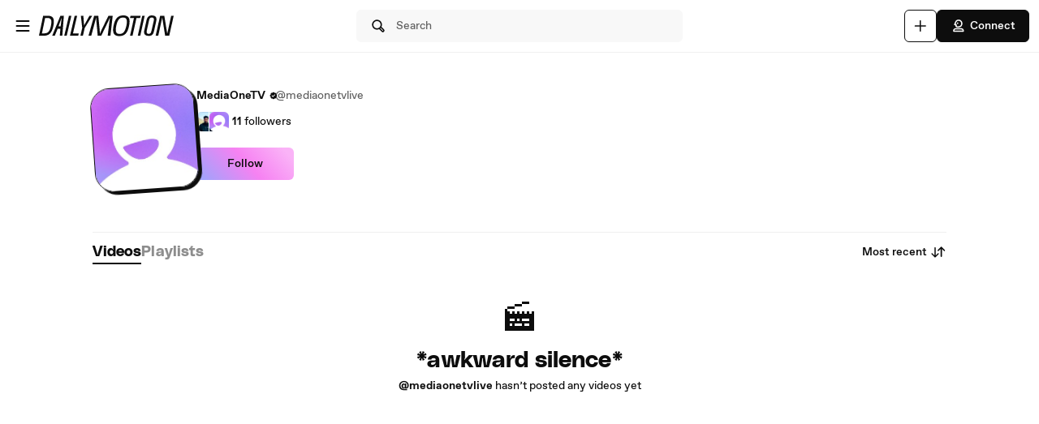

--- FILE ---
content_type: text/html; charset=UTF-8
request_url: https://www.dailymotion.com/mediaonetvlive
body_size: 7207
content:
<!DOCTYPE html>
<html xml:lang="en-US" lang="en-US" dir="ltr" xmlns:fb="http://ogp.me/ns/fb#">

<head prefix="og: http://ogp.me/ns# fb: http://ogp.me/ns/fb# dailymotionapp: http://ogp.me/ns/fb/dailymotionapp#">
  <script type="text/javascript">
    try {
      if (window.performance && typeof window.performance.mark === 'function') {
        window.performance.mark('first_script_execution')
      }
    } catch (e) {
      console.debug('Could not register performance mark first_script_execution')
    }
  </script>
  <script type="text/javascript">window.__BUILD_VERSION__='v2025-12-29T15:23:47.644Z'</script>
  
  <meta name="language" content="en-US" />
  <meta http-equiv="content-type" content="text/html; charset=utf-8" />
  <meta name="y_key" content="a87a0d996fe5f70f" />
  <meta name="msvalidate.01" content="42E38E6C5CF3C253563039FCD6F3F775" />
  <meta property="fb:app_id" content="96937694899" />
  <!-- viewport config -->
  <meta name="viewport" content="width=device-width, initial-scale=1.0" />
  <meta name="HandheldFriendly" content="True">
  <meta name="MobileOptimized" content="320">
  <!-- end viewport config -->

  <!-- ms specific -->
  <meta http-equiv="X-UA-Compatible" content="IE=edge,chrome=1">
  <!-- don't move this below any link elements -->
  <meta http-equiv="cleartype" content="on">
  <meta name="msapplication-tap-highlight" content="no">
  <!-- end ms specific -->

  <!-- ios specific TODO: add icons and splash page -->
  <meta name="apple-mobile-web-app-capable" content="yes">
  <!-- enables full-screen on launch from home screen -->
  <meta name="apple-mobile-web-app-status-bar-style" content="black-translucent">
  <!-- end ios specific -->

  <title>MediaOneTV videos - Dailymotion</title>
  <meta name="description" content="MediaOneTV&#39;s channel, the place to watch all videos, playlists, and live streams by MediaOneTV on Dailymotion" />
  <meta name="author" content="dailymotion.com" />
  
<meta property="og:title" content="MediaOneTV videos - Dailymotion" />
<meta property="og:type" content="dailymotionapp:channel" />
<meta property="og:url" content="https://www.dailymotion.com/mediaonetvlive" />
<meta property="og:image" content="http://s1.dmcdn.net/d/5000002q7ZWx0/200x200" />
<meta property="og:image:secure_url" content="https://s1.dmcdn.net/d/5000002q7ZWx0/200x200" />
<meta property="og:image:type" content="image/net/d/5000002q7ZWx0/200x200" />
<meta property="og:image:width" content="200" />
<meta property="og:image:height" content="200" />
<meta property="og:description" content="MediaOneTV&#39;s channel, the place to watch all videos, playlists, and live streams by MediaOneTV on Dailymotion" />
<meta property="og:site_name" content="Dailymotion" />
<meta name="twitter:app:name:iphone" value="Dailymotion" />
<meta name="twitter:app:id:iphone" value="336978041" />
<meta name="twitter:app:url:iphone" value="dailymotion://channel/x2aj52q" />
<meta name="twitter:app:name:ipad" value="Dailymotion" />
<meta name="twitter:app:id:ipad" value="336978041" />
<meta name="twitter:app:url:ipad" value="dailymotion://channel/x2aj52q" />
<meta name="twitter:app:name:googleplay" value="Dailymotion" />
<meta name="twitter:app:id:googleplay" value="com.dailymotion.dailymotion" />
<meta name="twitter:app:url:googleplay" value="dailymotion://channel/x2aj52q" />
<meta name="robots" content="noindex" />
<meta property="al:ios:url" content="dailymotion://channel/x2aj52q" />
<meta property="al:ios:app_store_id" content="336978041" />
<meta property="al:ios:app_name" content="Dailymotion" />
<meta property="al:android:url" content="dailymotion://channel/x2aj52q" />
<meta property="al:android:package" content="com.dailymotion.dailymotion" />
<meta property="al:android:app_name" content="Dailymotion" />
  
  <link rel="apple-touch-icon-precomposed" href="//static1.dmcdn.net/neon-ssr/prod/favicons/apple-icon-precomposed.12ce02f3a914dc2f3d6d.png" />
<link rel="apple-touch-icon" sizes="57x57" href="//static1.dmcdn.net/neon-ssr/prod/favicons/apple-icon-57x57.18f5cfd87ae2cf11d6b0.png" />
<link rel="apple-touch-icon" sizes="60x60" href="//static1.dmcdn.net/neon-ssr/prod/favicons/apple-icon-60x60.831b96ed0a8eca7f6539.png" />
<link rel="apple-touch-icon" sizes="72x72" href="//static1.dmcdn.net/neon-ssr/prod/favicons/apple-icon-72x72.3c13dbe62fbf78d6f2fe.png" />
<link rel="apple-touch-icon" sizes="76x76" href="//static1.dmcdn.net/neon-ssr/prod/favicons/apple-icon-76x76.f998340625d3027babd4.png" />
<link rel="apple-touch-icon" sizes="114x114" href="//static1.dmcdn.net/neon-ssr/prod/favicons/apple-icon-114x114.8f2e7801e3d593795d94.png" />
<link rel="apple-touch-icon" sizes="120x120" href="//static1.dmcdn.net/neon-ssr/prod/favicons/apple-icon-120x120.3fa891fedc6f79cd8146.png" />
<link rel="apple-touch-icon" sizes="144x144" href="//static1.dmcdn.net/neon-ssr/prod/favicons/apple-icon-144x144.6e98f96d555b6928f32e.png" />
<link rel="apple-touch-icon" sizes="152x152" href="//static1.dmcdn.net/neon-ssr/prod/favicons/apple-icon-152x152.4af3bd7fe9ca37aae75e.png" />
<link rel="apple-touch-icon" sizes="180x180" href="//static1.dmcdn.net/neon-ssr/prod/favicons/apple-icon-180x180.372a6bba95ad4590ddf5.png" />
<link rel="icon" type="image/png" sizes="36x36" href="//static1.dmcdn.net/neon-ssr/prod/favicons/android-icon-36x36.2bcbc53d92a87f65eaf3.png" />
<link rel="icon" type="image/png" sizes="48x48" href="//static1.dmcdn.net/neon-ssr/prod/favicons/android-icon-48x48.9824320c5909efc3da98.png" />
<link rel="icon" type="image/png" sizes="72x72" href="//static1.dmcdn.net/neon-ssr/prod/favicons/android-icon-72x72.3c13dbe62fbf78d6f2fe.png" />
<link rel="icon" type="image/png" sizes="96x96" href="//static1.dmcdn.net/neon-ssr/prod/favicons/android-icon-96x96.12b074271d67bfd2d8b8.png" />
<link rel="icon" type="image/png" sizes="144x144" href="//static1.dmcdn.net/neon-ssr/prod/favicons/android-icon-144x144.6e98f96d555b6928f32e.png" />
<link rel="icon" type="image/png" sizes="192x192" href="//static1.dmcdn.net/neon-ssr/prod/favicons/android-icon-192x192.12ce02f3a914dc2f3d6d.png" />
<link rel="manifest" href="//static1.dmcdn.net/neon-ssr/prod/favicons/manifest.d2ccee56e762a6c4b7d7.json" />
<meta name="msapplication-config" content="//static1.dmcdn.net/neon-ssr/prod/favicons/browserconfig.fbdd071bdb27bd01d466.xml" />

  
  <link rel="stylesheet" href="//static1.dmcdn.net/neon-ssr/prod/app-styles.6825a97e1842d921a9a4.css">
</head>

<body>
  <div id="root"><div class="Root__app___xbuTD touch"><a class="SkipLinks__link___EP0dR" href="#main">Skip to main content</a><div id="player-wrapper" class="Player__player___dWLer Player" style="position:absolute;visibility:hidden;z-index:-1"><div class="Player__body___z3Uc3" id="player-embed-script-wrapper"><div id="player-body"></div></div></div><header data-testid="responsive-header" class="ResponsiveHeader__header___yRElG ResponsiveHeader__sticky___iZMnj header-visibility-transform ResponsiveHeader__bordered___uTTQI"><div class="ResponsiveSubheader__subheader___gSRZg"><div class="ResponsiveSubheader__burgerAndLogo___sJY2z"><button class="BurgerButton__burgerButton___uwqo4" aria-label="Open menu"><svg xmlns="http://www.w3.org/2000/svg" width="24" height="24" fill="none" viewBox="0 0 16 16" role="presentation"><path fill="#0D0D0D" fill-rule="evenodd" d="M2.35 4A.65.65 0 0 1 3 3.35h10a.65.65 0 1 1 0 1.3H3A.65.65 0 0 1 2.35 4M2.35 8A.65.65 0 0 1 3 7.35h10a.65.65 0 1 1 0 1.3H3A.65.65 0 0 1 2.35 8M2.35 12a.65.65 0 0 1 .65-.65h10a.65.65 0 1 1 0 1.3H3a.65.65 0 0 1-.65-.65" clip-rule="evenodd"></path></svg></button><a data-testid="logo" class="Logo__logo___K9jnK" href="/in"><svg xmlns="http://www.w3.org/2000/svg" width="32" height="32" fill="none" viewBox="0 0 32 32" class="Logo__brandMarkLogo___P1DUt" aria-label="Dailymotion home" role="img"><path fill="#0D0D0D" d="M15.124 3H5.488a.69.69 0 0 0-.688.684V7.79a.67.67 0 0 0 .203.483l4.13 4.105c.13.13.302.202.485.202h5.506c1.896 0 3.44 1.536 3.44 3.421s-1.544 3.421-3.44 3.421H7.553a.69.69 0 0 0-.688.684v4.105a.67.67 0 0 0 .203.483l4.13 4.105c.13.13.302.202.484.202h3.441c7.21 0 13.077-5.833 13.077-13S22.333 3 15.124 3M6.176 5.337 8.93 8.073v2.17L6.176 7.505zM19.941 16c0-2.641-2.161-4.79-4.817-4.79h-4.818V8.474h4.818c4.174 0 7.57 3.376 7.57 7.526s-3.396 7.526-7.57 7.526h-3.156L9.215 20.79h5.909c2.656 0 4.817-2.149 4.817-4.79m-11.7 5.758 2.753 2.736v2.17l-2.753-2.737zm6.883 5.874H12.37v-2.737h2.754c4.934 0 8.946-3.99 8.946-8.895 0-4.906-4.012-8.895-8.946-8.895h-5.22L7.15 4.368h7.974c6.452 0 11.7 5.218 11.7 11.632 0 6.415-5.248 11.632-11.7 11.632"></path><path fill="#0D0D0D" fill-rule="evenodd" d="M4.55 3.684c0-.516.423-.934.938-.934h9.635C22.47 2.75 28.45 8.693 28.45 16s-5.98 13.25-13.326 13.25h-3.442a.94.94 0 0 1-.661-.274l-4.127-4.103-.002-.002a.92.92 0 0 1-.277-.66v-4.106c0-.515.423-.934.938-.934h7.57c1.76 0 3.192-1.425 3.192-3.171s-1.432-3.171-3.192-3.171H9.619a.93.93 0 0 1-.662-.275L4.828 8.45a.92.92 0 0 1-.278-.66zm.938-.434a.44.44 0 0 0-.438.434V7.79a.42.42 0 0 0 .127.303l.002.003L9.31 12.2c.084.084.193.129.309.129h5.506c2.032 0 3.69 1.646 3.69 3.671s-1.658 3.671-3.69 3.671H7.553a.44.44 0 0 0-.438.434v4.105a.42.42 0 0 0 .127.303l.002.003 4.13 4.105c.084.084.193.129.308.129h3.441c7.073 0 12.827-5.722 12.827-12.75S22.196 3.25 15.124 3.25zm1.056.868h8.58c6.588 0 11.95 5.328 11.95 11.882s-5.362 11.882-11.95 11.882H12.12v-3.237h3.004c4.797 0 8.696-3.879 8.696-8.645s-3.899-8.645-8.696-8.645H9.8zm1.212.5 2.25 2.237h5.118c5.07 0 9.196 4.1 9.196 9.145s-4.125 9.145-9.196 9.145H12.62v2.237h2.504c6.315 0 11.45-5.107 11.45-11.382S21.438 4.618 15.124 4.618zm-1.83.118L9.18 7.969v2.874L5.926 7.61zm.5 1.202v1.464l2.253 2.24V8.176zm3.63 2.286h5.068c4.31 0 7.82 3.487 7.82 7.776 0 4.29-3.51 7.776-7.82 7.776h-3.26L8.61 20.54h6.515c2.52 0 4.567-2.038 4.567-4.54s-2.048-4.54-4.567-4.54h-5.068zm.5.5v2.236h4.568c2.793 0 5.067 2.26 5.067 5.04s-2.274 5.04-5.067 5.04H9.82l2.25 2.236h3.053c4.037 0 7.32-3.266 7.32-7.276s-3.283-7.276-7.32-7.276zM7.99 21.157l3.253 3.233v2.875L7.991 24.03zm.5 1.202v1.464l2.253 2.24v-1.464z" clip-rule="evenodd"></path></svg><svg xmlns="http://www.w3.org/2000/svg" width="300" height="47" fill="none" viewBox="0 0 300 47" class="Logo__darkLogo___CmM0W" aria-label="Dailymotion home" role="img"><g fill="#0D0D0D" clip-path="url(#clip0_1575_41925)"><path d="M61.79 45.296h-5.507L66.723.753h5.45L61.797 45.296zM87.41 45.296H69.016L79.53.753h5.508l-9.35 39.558h12.874zM101.836 28.072l-3.974 17.224h-5.576l4.037-17.353L93.249.752h5.577l1.602 21.705L112.408.753h6.215zM225.19 5.738h-8.074l-8.724 39.558h-5.576l8.724-39.558h-8.844l1.22-4.985h22.494zM225.009 45.296h-4.938L229.947.753h5.445l-9.807 44.543zM261.005 13.284l-4.87 21.856c-.661 3.093-1.585 5.305-2.782 6.883-1.825 2.464-4.813 3.666-8.855 3.666-6.666 0-10.486-2.908-10.56-7.894-.023-1.454.154-2.779.69-5.176l4.869-21.856c1.619-7.394 5.417-10.746 12.02-10.746s10.041 3.032 10.115 8.085c.023 1.454-.154 2.97-.633 5.176h.006zm-9.739-8.59q-2.884-.001-4.391 1.892c-.821 1.01-1.243 2.336-1.853 4.924l-4.869 21.98c-.302 1.324-.474 2.587-.462 3.536.04 2.656 1.79 4.104 4.801 4.104 3.204 0 4.909-1.83 5.93-6.378l4.932-21.726c.479-2.15.661-3.161.644-4.172-.04-2.717-1.727-4.171-4.744-4.171h.006zM122.893.798h9.231l2.537 25.54c.457 4.923.713 8.898 1.044 14.276h.131c2.144-5.31 3.969-9.342 6.369-14.277L154.806.798h9.363l-5.001 44.482h-6.112l3.187-26.561c.587-4.8 1.237-8.899 2.019-13.822l-.132-.068c-2.212 4.8-4.162 9.022-6.562 13.89l-12.87 26.56h-7.868l-2.469-26.56c-.456-4.8-.781-9.09-1.106-13.822h-.126c-1.1 4.732-2.144 8.96-3.512 13.822l-7.15 26.56h-6.176zM200.679 23.013c-3.302 17.084-10.486 23.074-21.816 23.074-8.935 0-13.856-3.823-13.856-13.643 0-2.936.32-5.805 1.038-9.37C169.478 5.996 176.537 0 187.929 0c8.867 0 13.856 3.823 13.856 13.643 0 2.936-.388 5.805-1.101 9.37zM187.211 4.722c-7.379 0-12.362 4.783-15.082 18.481-.713 3.184-1.1 6.31-1.1 8.865 0 6.625 2.845 9.303 8.478 9.303 7.447 0 12.362-4.783 15.15-18.482.65-3.183 1.101-6.31 1.101-8.865 0-6.568-2.845-9.302-8.547-9.302M19.563.742c-1.055 0-10.286.152-10.286.152L0 45.369h4.373v-.005c2.492-.023 3.416.028 5.85.028 11.376 0 18.577-5.104 21.89-22.132h.006c.713-3.553 1.106-6.41 1.106-9.336C33.225 4.133 28.47.742 19.563.742m6.997 22.502c-2.8 13.653-7.282 16.775-14.757 16.814-2.612.011-3.205-.011-5.183-.04L13.719 5.7v.012c2.224-.051 2.748-.073 4.79-.051 5.724.05 9.157 2.212 9.157 8.758 0 2.543-.45 5.66-1.1 8.831zM294.418.742l-8.815 39.9-6.546-39.9h-9.214l-10.019 44.571h5.794l8.809-40.585 6.494 40.585h9.118L300 .742zM47.765.756 29.44 45.3h5.89l3.336-8.326 2.115-5.171.747-1.999h6.181l-.2 1.999-.45 5.176-.639 8.326h5.577L55.45.756H47.76zm-4.282 23.81L50.582 4.8l-2.338 19.767h-4.761"></path></g><defs><clipPath id="clip0_1575_41925"><path fill="#fff" d="M0 0h300v47H0z"></path></clipPath></defs></svg></a></div><div class="ResponsiveSubheader__searchBarContainer___ihLlv"><div class="ResponsiveSubheader__searchBar___pmEL0"><button class="SearchButton__searchButton___h1amj Button__button___ro5TM Button__medium___d3zct Button__secondary___FPAwv" data-testid="search-button"><svg xmlns="http://www.w3.org/2000/svg" width="16" height="16" fill="none" viewBox="0 0 16 16" role="presentation"><g id="Search"><path id="Vector" fill="#0D0D0D" d="m13.67 11.33-2.5-2.5c.3-.63.48-1.34.48-2.08 0-2.7-2.2-4.9-4.9-4.9s-4.9 2.2-4.9 4.9 2.2 4.9 4.9 4.9c.75 0 1.45-.18 2.08-.48l2.5 2.5a1.666 1.666 0 0 0 2.34 0 1.666 1.666 0 0 0 0-2.34m-6.92-.98c-1.99 0-3.6-1.61-3.6-3.6s1.61-3.6 3.6-3.6 3.6 1.61 3.6 3.6-1.61 3.6-3.6 3.6m6 2.4c-.13.13-.36.13-.49 0l-2.31-2.31c.18-.15.34-.32.49-.49l2.31 2.31c.07.07.1.15.1.25s-.04.18-.1.25z"></path></g></svg><span class="Typography__bodyDefault___BCM1I SearchButton__text___UYyM1">Search</span></button></div></div><div class="ResponsiveSubheader__buttonsContainer___lEezn" data-testid="responsive-header-buttons"><div class="MobileAccessibilityWrapper__accessibility___kqqAT ResponsiveSubheader__smallerHeaderButton___pRDGg"><button class="Button__button___ro5TM Button__medium___d3zct Button__secondary___FPAwv Button__isButtonIcon___yfUeV" data-testid="search-button" aria-label="Search"><svg xmlns="http://www.w3.org/2000/svg" width="16" height="16" fill="none" viewBox="0 0 16 16" role="presentation"><g id="Search"><path id="Vector" fill="#0D0D0D" d="m13.67 11.33-2.5-2.5c.3-.63.48-1.34.48-2.08 0-2.7-2.2-4.9-4.9-4.9s-4.9 2.2-4.9 4.9 2.2 4.9 4.9 4.9c.75 0 1.45-.18 2.08-.48l2.5 2.5a1.666 1.666 0 0 0 2.34 0 1.666 1.666 0 0 0 0-2.34m-6.92-.98c-1.99 0-3.6-1.61-3.6-3.6s1.61-3.6 3.6-3.6 3.6 1.61 3.6 3.6-1.61 3.6-3.6 3.6m6 2.4c-.13.13-.36.13-.49 0l-2.31-2.31c.18-.15.34-.32.49-.49l2.31 2.31c.07.07.1.15.1.25s-.04.18-.1.25z"></path></g></svg></button></div><div class="MobileAccessibilityWrapper__accessibility___kqqAT ResponsiveSubheader__smallerHeaderButton___pRDGg"><button class="Button__button___ro5TM Button__medium___d3zct Button__secondary___FPAwv Button__isButtonIcon___yfUeV" data-testid="upload-tab" aria-label="Upload"><svg xmlns="http://www.w3.org/2000/svg" width="17" height="16" fill="none" viewBox="0 0 17 16" role="presentation"><path fill="#0D0D0D" d="M14.333 8c0 .367-.3.667-.666.667H9v4.666c0 .367-.3.667-.667.667a.67.67 0 0 1-.666-.667V8.667H3A.67.67 0 0 1 2.333 8c0-.367.3-.667.667-.667h4.667V2.667c0-.367.3-.667.666-.667S9 2.3 9 2.667v4.666h4.667c.366 0 .666.3.666.667"></path></svg></button></div><div class="MobileAccessibilityWrapper__accessibility___kqqAT ResponsiveSubheader__smallerHeaderButton___pRDGg"><button class="Button__button___ro5TM Button__medium___d3zct Button__primary___FpMuc" data-testid="signin-button-control" aria-label="Connect"><svg xmlns="http://www.w3.org/2000/svg" width="17" height="16" fill="none" viewBox="0 0 17 16"><path fill="#0D0D0D" d="M13.333 14.15h-10c-.36 0-.65-.29-.65-.65V13c0-1.46 1.19-2.65 2.65-2.65h6c1.46 0 2.65 1.19 2.65 2.65v.5c0 .36-.29.65-.65.65m-9.34-1.3h8.68a1.36 1.36 0 0 0-1.34-1.2h-6c-.69 0-1.27.53-1.34 1.2m4.34-3.2h-1.5c-.91 0-1.65-.74-1.65-1.65v-.73h-.85c-.22 0-.42-.11-.54-.29a.66.66 0 0 1-.06-.61l1.12-2.69c.61-1.48 1.88-2.33 3.48-2.33 2.4 0 4.15 1.75 4.15 4.15s-1.75 4.15-4.15 4.15m-3.03-3.68h.53c.36 0 .65.29.65.65V8c0 .19.16.35.35.35h1.5c1.68 0 2.85-1.17 2.85-2.85s-1.17-2.85-2.85-2.85c-1.06 0-1.88.54-2.28 1.53l-.74 1.79zm2.15-.07a.781.781 0 0 1 0-1.56.781.781 0 0 1 0 1.56"></path></svg>Connect</button></div></div></div></header><div class="ResponsiveHeader__headerPlaceholder___SkrRC"></div><div class="Root__mainContainer___Xx62G"><main id="main" class="Root__main___g4QDa"><div><div class="PageLayout__pageContainer___ClEy9 ChannelPage__channelContainer___NlyAZ"><div class="ChannelHeader__container___ciy0c" data-testid="channel-header-testid"><div class="Avatar__avatar___BiGXT Avatar__xxlarge___n_Wrk ChannelHeader__channelAvatar___LW28h Avatar__rotate___xOpaC"><img src="https://s2.dmcdn.net/d/5000001JCTv4W/240x240" alt="MediaOneTV" class="Avatar__image___nRJjE"/></div><div><div class="ChannelHeaderInfo__channelInfoContainer___Q62kB"><div class="ChannelHeaderInfo__channelInfos___OfXEO"><div class="ChannelHeaderInfo__channelDisplayNameContainer___J9Ecp"><div class="ChannelHeaderInfo__userName___Kx2uc"><h1 class="Typography__labelXLarge___fFPUN ChannelHeaderInfo__channelDisplayName___VJlVI">MediaOneTV</h1><svg xmlns="http://www.w3.org/2000/svg" width="17" height="16" fill="none" viewBox="0 0 17 16" class="ChannelHeaderInfo__channelVerifiedIcon___Gowab" data-testid="channel-badge-id"><path fill="#0D0D0D" d="M14.483 8c0-.9-.55-1.67-1.34-1.99.11-.26.17-.54.17-.84a2.1 2.1 0 0 0-.63-1.52c-.64-.64-1.58-.79-2.36-.46a2.14 2.14 0 0 0-1.99-1.34c-.9 0-1.67.56-1.99 1.34a2.152 2.152 0 0 0-2.82 2.82c-.79.32-1.34 1.09-1.34 1.99s.55 1.67 1.34 1.99c-.11.26-.17.54-.17.84 0 .58.22 1.12.63 1.52.64.63 1.57.79 2.36.46.32.79 1.09 1.34 1.99 1.34s1.67-.56 1.99-1.34a2.152 2.152 0 0 0 2.82-2.82c.79-.32 1.34-1.09 1.34-1.99m-3.19-1.04-3.25 3.25c-.13.13-.29.19-.46.19s-.33-.06-.46-.19l-1.75-1.75a.66.66 0 0 1 0-.92c.25-.25.67-.25.92 0l1.29 1.29 2.79-2.79c.25-.25.67-.25.92 0s.25.67 0 .92"></path></svg></div><div class="ChannelHeaderInfo__channelName___IPZHJ"><span class="Typography__bodyDefault___BCM1I">@mediaonetvlive</span></div></div><div class="ChannelHeaderInfo__statContainer___elN3i"><div class="ChannelHeaderInfo__stat___RlaDb" data-testid="followed-count"><div class="ChannelHeaderInfo__avatarsContainer___dy0yX"><img class="SmallLogo__smallLogo____Q1zt ChannelHeaderInfo__avatar___hyY_H" src="https://s2.dmcdn.net/u/ANLEp1bQfQxrXW7Jg/60x60"/><img class="SmallLogo__smallLogo____Q1zt ChannelHeaderInfo__avatar___hyY_H" src="https://s2.dmcdn.net/d/5000001P-0Ie2/60x60"/></div><span class="Typography__bodyDefaultBold___uD7DD">11</span> <span class="Typography__bodyDefault___BCM1I">followers</span></div></div></div></div><div class="ChannelHeader__channelButtonsContainer___LyAJw"><button class="Button__button___ro5TM Button__medium___d3zct Button__gradient___nMRBB" data-testid="follow-button">Follow</button></div></div></div><div class="ChannelContent__container___Y3bRG"><div data-testid="channel-tabs-id" class="Tabs__tabs____Gn2T" role="tablist" aria-label="Content types"><a data-testid="videos-tab-id" class="Tabs__tab___qOaJG Tabs__activeTab___tqfFT" role="tab" id="videos" aria-controls="videos" aria-selected="true" href="/mediaonetvlive/videos"><span class="Typography__bodyDefaultBold___uD7DD Tabs__tabButton___vMvG9">Videos</span></a><a data-testid="playlists-tab-id" class="Tabs__tab___qOaJG" role="tab" id="playlists" aria-selected="false" href="/mediaonetvlive/playlists"><span class="Typography__bodyDefaultBold___uD7DD Tabs__tabButton___vMvG9">Playlists</span></a></div><div class="Dropdown__container___yqvtS"><div class="Dropdown__control___ZH7F4" data-testid="dropdown-control"><button class="ChannelContent__sortButton___utWxW Button__button___ro5TM Button__medium___d3zct Button__secondary___FPAwv Button__iconOnTheRight___iUMDP" data-testid="sort-dropdown-button-id">Most recent<svg xmlns="http://www.w3.org/2000/svg" width="17" height="16" fill="none" viewBox="0 0 17 16"><path fill="#0D0D0D" d="m7.873 9.29-2.14 2.14V3.5c0-.36-.29-.65-.65-.65s-.65.29-.65.65v7.93l-2.14-2.14a.66.66 0 0 0-.92 0c-.25.25-.25.67 0 .92l3.25 3.25c.13.13.29.19.46.19s.33-.06.46-.19l3.25-3.25c.25-.25.25-.67 0-.92a.66.66 0 0 0-.92 0m7.42-3.5-3.25-3.25a.66.66 0 0 0-.92 0l-3.25 3.25c-.25.25-.25.67 0 .92s.67.25.92 0l2.14-2.14v7.93c0 .36.29.65.65.65s.65-.29.65-.65V4.57l2.14 2.14c.13.13.29.19.46.19s.33-.06.46-.19c.25-.25.25-.67 0-.92"></path></svg></button></div><ul id="dropdown-:R4pa:" class="Dropdown__dropdown___l8_Gc"><li class="Dropdown__dropdownItem___kCX50"><a class="DropdownLink__element___tqs2o DropdownLink__isSelected___IiZNR" href="/mediaonetvlive"><div class="DropdownLink__elementLabel___rv_1Q">Most recent</div></a></li><li class="Dropdown__dropdownItem___kCX50"><a class="DropdownLink__element___tqs2o" href="/mediaonetvlive?sort=visited"><div class="DropdownLink__elementLabel___rv_1Q">Most viewed</div></a></li></ul></div></div><div class="NoResults__container___Dokh6"><div class="NoResults__emoji___AiGsV NoResults__clapperBoard___gQRQQ"></div><h2 class="Typography__h2____1HQv NoResults__headerText___cqV4B">*awkward silence*</h2><span class="Typography__bodyDefault___BCM1I NoResults__subtitle___vDJrJ"><b>@mediaonetvlive</b> hasn’t posted any videos yet</span></div></div></div></main></div></div></div>
  <div id="portal-root"></div>
  
</body>

<!-- Tue, 06 Jan 2026 22:23:08 GMT (42ccf584b  - mobile) -->
</html>